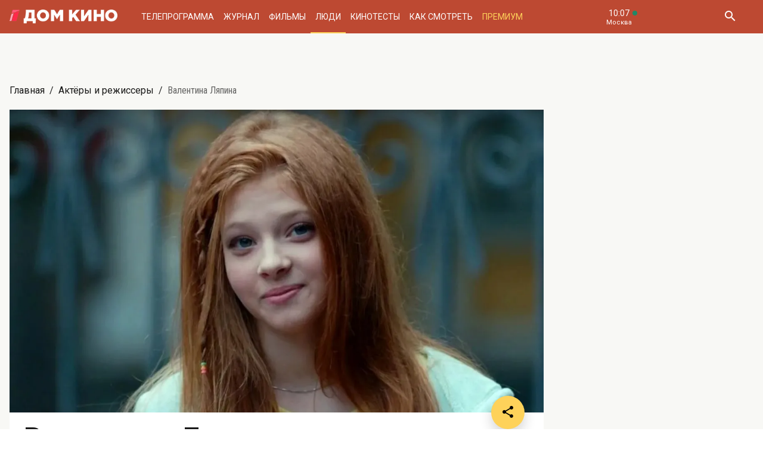

--- FILE ---
content_type: text/html; charset=UTF-8
request_url: https://www.domkino.tv/persons/5850
body_size: 8483
content:
<!doctype html><html lang="ru"><head><meta http-equiv="X-UA-Compatible" content="IE=Edge"><meta charset="utf-8"><meta name="viewport" content="width=device-width, initial-scale=1.0, maximum-scale=5.0, user-scalable=1"><meta name="keywords" content="Телеканал Дом кино"><meta name="description" content="Валентина Ляпина. Биография, фото, фильмы, роли. Всё о российских и советских актёрах на телеканале Дом кино"><meta property="og:url" content="https://www.domkino.tv/persons/5850"><meta property="og:description" content="Валентина Ляпина. Биография, фото, фильмы, роли. Всё о российских и советских актёрах на телеканале Дом кино"><meta property="og:type" content="website"><meta property="og:title" content="Валентина Ляпина: биография, роли и фильмы на канале Дом кино"><meta property="og:image" content="https://img51994.domkino.tv/img/2021-08-23/fmt_114_24_62db5b3c968daef1ee4e7752d6df03cd.jpg"><meta property="yandex_recommendations_title" content="Валентина Ляпина: биография, роли и фильмы на канале Дом кино"/><meta property="yandex_recommendations_category" content="Кино"/><meta property="yandex_recommendations_category" content="Актёры"/><meta property="yandex_recommendations_category" content="Фильмы"/><meta property="yandex_recommendations_category" content="Сериалы"/><meta property="yandex_recommendations_category" content="ТВ"/><meta property="yandex_recommendations_category" content="Телевидение"/><meta property="yandex_recommendations_tag" content="cinema"/><meta property="yandex_recommendations_tag" content="movies"/><meta property="yandex_recommendations_tag" content="actors"/><meta property="yandex_recommendations_tag" content="tv"/><meta property="yandex_recommendations_tag" content="domkino"/><meta property="yandex_recommendations_image" content="https://img51994.domkino.tv/img/2021-08-23/fmt_114_24_62db5b3c968daef1ee4e7752d6df03cd.jpg"/><title>Валентина Ляпина: биография, роли и фильмы на канале Дом кино</title><link rel="preconnect" href="//mc.yandex.ru"><link rel="preconnect" href="//ads.adfox.ru"><link rel="canonical" href="https://www.domkino.tv/persons/5850" /><link rel="icon" type="image/png" href="/images/icons/favicon-96x96.png" sizes="96x96" /><link rel="icon" type="image/svg+xml" href="/images/icons/favicon.svg" /><link rel="shortcut icon" href="/images/icons/favicon.ico" /><link rel="apple-touch-icon" sizes="180x180" href="/images/icons/apple-touch-icon.png" /><link rel="manifest" href="/images/icons/site.webmanifest" /><link rel="stylesheet" href="/css/css.min.css?1766151753208"><link rel="stylesheet" href="/fonts/material-design-iconic-font/css/material-design-iconic-font.min.css"><link title="RSS" type="application/rss+xml" rel="alternate" href="https://www.domkino.tv/zen.rss"><!-- Yandex.RTB --><script>window.yaContextCb=window.yaContextCb||[]</script><script src="https://yandex.ru/ads/system/context.js" async></script><script data-schema="Organization" type="application/ld+json">
    {
      "@context":"http://schema.org",
      "@type":"Organization",
      "name":"Телеканал Дом кино",
      "url":"https://www.domkino.tv",
      "logo":"https://www.domkino.tv/images/logo.png",
      "sameAs":["https://vk.com/tvdomkino","https://ok.ru/group/54165121073272"],
      "contactPoint": [{
        "@type": "ContactPoint",
        "telephone": "+7-495-617-55-80",
        "contactType": "customer support",
        "availableLanguage": ["Russian", "English"]
      },{
        "@type": "ContactPoint",
        "telephone": "+7-495-617-55-78",
        "contactType": "sales",
        "availableLanguage": ["Russian", "English"]
      },{
        "@type": "ContactPoint",
        "telephone": "+7-495-617-51-75",
        "contactType": "PR",
        "availableLanguage": ["Russian", "English"]
      }]
    }
    </script><script data-schema="WebPage" type="application/ld+json">
      {
        "@context":"http://schema.org",
        "@type":"WebSite",
        "@id":"#website",
        "url":"https://www.domkino.tv",
        "name":"Телеканал Дом кино",
        "potentialAction": {
          "@type":"SearchAction",
          "target":"https://www.domkino.tv?q={search_term_string}",
          "query-input":"required name=search_term_string"
        }
    }
    </script><script async src="https://yastatic.net/pcode/adfox/header-bidding.js"></script><script>
        var adfoxBiddersMap = {
            "myTarget": "1609420"
        };
        var adUnits = [
            {
                "code": "adfox_161795997563871796",
                "bids": [
                    {
                        "bidder": "myTarget",
                        "params": {
                            "placementId": "898170"
                        }
                    }
                ]
            }
        ];
        var userTimeout = 1000;
        window.YaHeaderBiddingSettings = {
            biddersMap: adfoxBiddersMap,
            adUnits: adUnits,
            timeout: userTimeout
        };
    </script><script src="https://yastatic.net/pcode/adfox/loader.js" crossorigin="anonymous"></script><script type="application/ld+json">
    {"@context":"http:\/\/schema.org","@type":"BreadcrumbList","itemListElement":[{"@type":"ListItem","position":1,"item":{"@id":"https:\/\/www.domkino.tv\/","name":"\u0413\u043b\u0430\u0432\u043d\u0430\u044f"}},{"@type":"ListItem","position":2,"item":{"@id":"https:\/\/www.domkino.tv\/persons","name":"\u0410\u043a\u0442\u0451\u0440\u044b \u0438 \u0440\u0435\u0436\u0438\u0441\u0441\u0435\u0440\u044b"}},{"@type":"ListItem","position":3,"item":{"@id":"https:\/\/www.domkino.tv\/persons\/5850","name":"\u0412\u0430\u043b\u0435\u043d\u0442\u0438\u043d\u0430 \u041b\u044f\u043f\u0438\u043d\u0430"}}]}
</script><script type="application/ld+json">
    {"@context":"http:\/\/schema.org","@type":"ImageObject","author":"domkino.tv","contentUrl":"https:\/\/img51994.domkino.tv\/img\/2021-08-23\/fmt_117_24_62db5b3c968daef1ee4e7752d6df03cd.jpg","datePublished":"2025-01-13T11:48:06+0300","description":"\u0412\u0430\u043b\u0435\u043d\u0442\u0438\u043d\u0430 \u041b\u044f\u043f\u0438\u043d\u0430"}
</script><meta name="verify-v1" content="3/D3PKmaSVVa+QwQnKIygDyPY0z+163pgfKntfNXs+g="><meta name="yandex-verification" content="315b3a5427e7413d" /><meta property="fb:app_id" content="343881579336048"><meta name="apple-itunes-app" content="app-id=1057282624"></head><body class="domkino domkino_desktop" data-user='{"id":0,"name":"","email":"","subscription_email":"","subscription_email_daily":"","subscription_email_weekly":"","subscription_push":"","picture":""}'><div class="domkino__page      domkino__page_secondary domkino__page_person-detail  domkino__page-Person-Get-5850"><div class="header-wrapper"><div class="domkino__header header  header_desktop"><div class="header__part"><h1 class="header__logo" itemtype="http://schema.org/Organization"><a title="Дом кино" href="/"><img itemtype="logo" src="/images/logo240x32.png" alt="Официальный сайт телеканала Дом кино" title="Официальный сайт телеканала Дом кино"></a></h1><ul class="header__menu menu menu_header"><li itemscope="itemscope" itemtype="http://www.schema.org/SiteNavigationElement" class="menu__item "><a title="Телепрограмма" itemprop="url" href="/schedule">Телепрограмма</a></li><li itemscope="itemscope" itemtype="http://www.schema.org/SiteNavigationElement" class="menu__item "><a title="Журнал" itemprop="url" href="/news">Журнал</a></li><li itemscope="itemscope" itemtype="http://www.schema.org/SiteNavigationElement" class="menu__item "><a title="Фильмы" itemprop="url" href="/announce">Фильмы</a></li><li itemscope="itemscope" itemtype="http://www.schema.org/SiteNavigationElement" class="menu__item  menu__item_active"><a title="Люди" itemprop="url" href="/persons">Люди</a></li><li itemscope="itemscope" itemtype="http://www.schema.org/SiteNavigationElement" class="menu__item "><a title="Кинотесты" itemprop="url" href="/news/tests">Кинотесты</a></li><li itemscope="itemscope" itemtype="http://www.schema.org/SiteNavigationElement" class="menu__item "><a title="Как&nbsp;смотреть телеканал Дом Кино" itemprop="url" href="/about">Как смотреть</a></li><li itemscope="itemscope" itemtype="http://www.schema.org/SiteNavigationElement" class="menu__item menu__item_dkp"><a title="Дом кино Премиум" itemprop="url" href="https://www.domkino-premium.tv/"  target="_blank" rel="noopener">Премиум</a></li></ul></div><button title="Часовой пояс" class="modal-btn header__time" data-modal="modal_tz"><span class="header__time-num">10:07</span><span class="header__time-name">
                                    Москва
                            </span></button><div class="header__controls"><button title="Поиск" class="header__button header__button_search"><i class="zmdi zmdi-search"></i></button><form class="header__search search" action="/search" method="get"><button title="Искать" type="submit" class="search__button search__button_go"><i class="zmdi zmdi-search"></i></button><input class="search__field" type="text" name="q" placeholder="Поиск..." /><button title="Закрыть строку поиска" class="search__button search__button_close"><i class="zmdi zmdi-close"></i></button></form></div></div></div><div class="adf adf_stdSpace adf_desktop adf_1120"><!--AdFox START--><!--1tv.com--><!--Площадка: domkino.tv / Все страницы сайта / New 1120x200 TOP--><!--Категория: <не задана>--><!--Тип баннера: 1120x200--><div id="adfox_17617519885661494"></div><script>
    window.yaContextCb.push(() => {
        Ya.adfoxCode.create({
            ownerId: 256787,
            containerId: 'adfox_17617519885661494',
            params: {
                p1: 'czcjv',
                p2: 'imzu'
            }
        })
    })
</script></div><div class="domkino__decore"><div class="domkino__content domkino__content_desktop domkino__content_person-detail person-detail announce-detail_desktop page_desktop"><div class="page__row"><div class="page__column"><div class="page__head"><div class="page__breadcrumbs"><ol class="breadcrumbs"><li class="breadcrumbs__item"><a title="Главная" class="breadcrumbs__item-link" href="/">Главная</a></li><li class="breadcrumbs__item"><a title="Актёры и режиссеры" class="breadcrumbs__item-link" href="/persons">Актёры и режиссеры</a></li><li class="breadcrumbs__item"><h1 class="breadcrumbs__item-title">Валентина Ляпина</h1></li></ol></div></div></div></div><div class="page__row page__row_person-detail"><div class="page__column page__column_person-detail"><div class="detail-content" itemscope itemtype="http://schema.org/Person"><div class="person-detail__slide swiper-slide"><div class=""><img itemprop="image" src="https://img51994.domkino.tv/img/2021-08-23/fmt_114_24_62db5b3c968daef1ee4e7752d6df03cd.jpg" alt="Валентина Ляпина" title="Валентина Ляпина" /></div></div><div class="detail-content__row"><div class="share"><button title="Поделиться в:" class="share__button button button_rounded button_floating button_color-1"><i class="zmdi zmdi-share"></i></button><ul class="share__menu share__menu_top-left"><li class="share__menu-item share__menu-item_tg"><a title="Подлеиться в Телеграм" class="social-share" href="#" data-type="telegram" data-url="https://www.domkino.tv/persons/5850"><img src="/images/icons/tg_black.png" alt=""><span>Телеграм</span></a></li><li class="share__menu-item"><a title="Поделиться во Вконтакте" class="social-share" href="https://www.domkino.tv/persons/5850" data-type="vk" data-url="https://www.domkino.tv/persons/5850"><i class="zmdi zmdi-vk"></i><span>Вконтакте</span></a></li><li class="share__menu-item"><a title="Поделиться в Одноклассниках" class="social-share" href="https://www.domkino.tv/persons/5850" data-type="ok" data-url="https://www.domkino.tv/persons/5850"><img src="/images/icons/ok_new_2023_softblack.svg" alt="" /><span>Одноклассники</span></a></li></ul></div><div class="detail-content__column detail-content__column_fullwidth"><span class="detail-content__title"><h2 itemprop="name">Валентина Ляпина</h2></span><span class="detail-content__pad"><span>Актриса</span><span><p itemprop="birthPlace">Место рождения: г. Москва</p><p> – 14.06.2002</p></span><div class="domkino__date-birth-hidden" itemprop="birthDate">2002-06-14</div><div class="domkino__date-death-hidden" itemprop="deathDate">-0001-11-30</div></span><br><br><div class="detail-content__text" itemprop="description"><p>ДЕБЮТ В&nbsp;КИНО: Тася Барышникова, &laquo;Закрытая школа&raquo; (2011&nbsp;&mdash; 2012).</p></div><br><h3 class="detail-content__subtitle detail-content__subtitle_films">Фильмы</h3><br><ul class="announces__items announces__items_inobject"><li class="announces__item"><div class="announce-card  announce-card_desktop " itemscope itemtype="http://schema.org/Movie"><div class="announce-card__image-folder"><div class="announce-card__image aspect-ratio-2x3"><a title="Бременские музыканты" href="/announce/17906" class="aspect-ratio__content"><img itemprop="image" src="https://img51994.domkino.tv/img/2025-06-23/fmt_123_47_1750979761_oblozhka.jpg?covers=1" class="card__image pure-img aspect-ratio__content" alt="Бременские музыканты" title="Бременские музыканты"></a></div></div><div class="announce-card__description"><a title="Бременские музыканты" href="/announce/17906" class="announce-card__title"><h3 itemprop="name">Бременские музыканты</h3></a><span class="announce-card__pad"><span itemprop="copyrightYear">2023</span><span itemprop="typicalAgeRange">12+</span></span><span class="announce-card__text"><span itemprop="description"> Герои знаменитой сказки братьев Гримм снова в сборе!</span></span></div></div></li><li class="announces__item"><div class="announce-card  announce-card_desktop " itemscope itemtype="http://schema.org/Movie"><div class="announce-card__image-folder"><div class="announce-card__image aspect-ratio-2x3"><a title="Молодой человек" href="/announce/17787" class="aspect-ratio__content"><img itemprop="image" src="https://img51994.domkino.tv/img/2024-10-21/fmt_123_47_1729788930_oblozhka.jpg?covers=1" class="card__image pure-img aspect-ratio__content" alt="Молодой человек" title="Молодой человек"></a></div></div><div class="announce-card__description"><a title="Молодой человек" href="/announce/17787" class="announce-card__title"><h3 itemprop="name">Молодой человек</h3></a><span class="announce-card__pad"><span itemprop="copyrightYear">2022</span><span itemprop="typicalAgeRange">16+</span></span><span class="announce-card__text"><span itemprop="description">30-летний Ваня выглядит сильно моложе своих лет и решает использовать это в своих целях.</span></span></div></div></li><li class="announces__item"><div class="announce-card  announce-card_desktop " itemscope itemtype="http://schema.org/Movie"><div class="announce-card__image-folder"><div class="announce-card__image aspect-ratio-2x3"><a title="Нефутбол" href="/announce/17694" class="aspect-ratio__content"><img itemprop="image" src="https://img51994.domkino.tv/img/2024-08-05/fmt_123_47_1723119577_oblozhka.jpg?covers=1" class="card__image pure-img aspect-ratio__content" alt="Нефутбол" title="Нефутбол"></a></div></div><div class="announce-card__description"><a title="Нефутбол" href="/announce/17694" class="announce-card__title"><h3 itemprop="name">Нефутбол</h3></a><span class="announce-card__pad"><span itemprop="copyrightYear">2021</span><span itemprop="typicalAgeRange">16+</span></span><span class="announce-card__text"><span itemprop="description">Даня Белых собирает свою футбольную команду, что доказать, что футбол — женское дело!</span></span></div></div></li><li class="announces__item"><div class="announce-card  announce-card_desktop " itemscope itemtype="http://schema.org/Movie"><div class="announce-card__image-folder"><div class="announce-card__image aspect-ratio-2x3"><a title="Семейный бюджет" href="/announce/17789" class="aspect-ratio__content"><img itemprop="image" src="https://img51994.domkino.tv/img/2025-09-01/fmt_123_47_1756997829_oblozhka.jpg?covers=1" class="card__image pure-img aspect-ratio__content" alt="Семейный бюджет" title="Семейный бюджет"></a></div></div><div class="announce-card__description"><a title="Семейный бюджет" href="/announce/17789" class="announce-card__title"><h3 itemprop="name">Семейный бюджет</h3></a><span class="announce-card__pad"><span itemprop="copyrightYear">2021</span><span itemprop="typicalAgeRange">16+</span></span><span class="announce-card__text"><span itemprop="description">Краткий курс финансовой грамотности от ипотечников Фроловых, которые оказались в сложной ситуации!</span></span></div></div></li><li class="announces__item"><div class="announce-card  announce-card_desktop " itemscope itemtype="http://schema.org/Movie"><div class="announce-card__image-folder"><div class="announce-card__image aspect-ratio-2x3"><a title="Дорогой папа" href="/announce/16689" class="aspect-ratio__content"><img itemprop="image" src="https://img51994.domkino.tv/img/2021-08-23/fmt_123_47_1629984484_oblozhka.jpg?covers=1" class="card__image pure-img aspect-ratio__content" alt="Дорогой папа" title="Дорогой папа"></a></div></div><div class="announce-card__description"><a title="Дорогой папа" href="/announce/16689" class="announce-card__title"><h3 itemprop="name">Дорогой папа</h3></a><span class="announce-card__pad"><span itemprop="copyrightYear">2019</span><span itemprop="typicalAgeRange">16+</span></span><span class="announce-card__text"><span itemprop="description">Готов ли мужчина быть отцом, если он к этому совершенно не готов?!</span></span></div></div></li><li class="announces__item"><div class="announce-card  announce-card_desktop " itemscope itemtype="http://schema.org/Movie"><div class="announce-card__image-folder"><div class="announce-card__image aspect-ratio-2x3"><a title="Проигранное место" href="/announce/16109" class="aspect-ratio__content"><img itemprop="image" src="https://img51994.domkino.tv/img/2018-12-24/fmt_123_24_tnduttil7aiqftvmaunq4dpja4a.jpg" class="card__image pure-img aspect-ratio__content" alt="Проигранное место" title="Проигранное место"></a></div></div><div class="announce-card__description"><a title="Проигранное место" href="/announce/16109" class="announce-card__title"><h3 itemprop="name">Проигранное место</h3></a><span class="announce-card__pad"><span itemprop="copyrightYear">2017</span><span itemprop="typicalAgeRange">18+</span></span><span class="announce-card__text"><span itemprop="description">Призрак &quot;проигранного места&quot; - кто он? Хочешь узнать - купи билет...</span></span></div></div></li><li class="announces__item"><div class="announce-card  announce-card_desktop " itemscope itemtype="http://schema.org/Movie"><div class="announce-card__image-folder"><div class="announce-card__image aspect-ratio-2x3"><a title="Чужая дочь" href="/announce/15700" class="aspect-ratio__content"><img itemprop="image" src="https://img51994.domkino.tv/img/2018-01-29/fmt_123_24_781919.jpg" class="card__image pure-img aspect-ratio__content" alt="Чужая дочь" title="Чужая дочь"></a></div></div><div class="announce-card__description"><a title="Чужая дочь" href="/announce/15700" class="announce-card__title"><h3 itemprop="name">Чужая дочь</h3></a><span class="announce-card__pad"><span itemprop="copyrightYear">2016</span><span itemprop="typicalAgeRange">16+</span></span><span class="announce-card__text"><span itemprop="description">Игорь Петренко в многосерийной драме &quot;Чужая дочь&quot;.</span></span></div></div></li></ul></div></div></div></div><div class="page__column page__column_brs page__column_brs_person"></div></div><div class="adf adf_stdSpace adf_desktop adf_1120"><!--AdFox START--><!--Площадка: domkino.tv / Все страницы сайта / New 1120x200 BOT--><!--Категория: <не задана>--><!--Тип баннера: 1120x200--><div id="adfox_169323450781226982"></div><script>
    window.yaContextCb.push(()=>{
        Ya.adfoxCode.create({
            ownerId: 256787,
            containerId: 'adfox_169323450781226982',
            params: {
                p1: 'czckp',
                p2: 'imzu'
            }
        })
    })
</script></div></div></div><div class="domkino__footer footer footer_desktop"><div class="footer__content"><div class="footer__row footer__row_1"><a title="Дом кино" href="/" class="footer__logo"></a><ul class="footer__socials socials socials_footer"><li><a title="Сообщество в Телеграм" target="_blank" rel="nofollow noopener" href="https://t.me/domkino" class="socials__item socials__item_tg"><img src="/images/icons/tg_white.png" alt=""></a></li><li><a title="Сообщество во Вконтакте" target="_blank" rel="nofollow noopener" href="https://vk.com/tvdomkino" class="socials__item socials__item_vk"><i class="zmdi zmdi-vk"></i></a></li><li><a title="Сообщество в Одноклассниках" target="_blank" rel="nofollow noopener" href="https://ok.ru/group/54165121073272" class="socials__item socials__item_ok"><img src="/images/icons/ok_new_2023_white.svg" alt=""></a></li></ul></div><div class="footer__row footer__row_2"><div class="footer__description"><p>Легендарный российский киноканал обладает уникальной библиотекой отечественных фильмов — более 3500 часов, и она постоянно пополняется.</p><p>В эфире телеканала — лучшее российское кино от «Золотого фонда» отечественного кинематографа до новейших фильмов и громких премьер последнего десятилетия.</p></div><div class="footer__menu"><ul class="footer__menu-part menu menu_footer menu_footer-desktop"><li itemscope="itemscope" itemtype="http://www.schema.org/SiteNavigationElement"><a title="Телепрограмма" itemprop="url" href="/schedule">Телепрограмма</a></li><li itemscope="itemscope" itemtype="http://www.schema.org/SiteNavigationElement"><a title="Журнал" itemprop="url" href="/news">Журнал</a></li><li itemscope="itemscope" itemtype="http://www.schema.org/SiteNavigationElement"><a title="Фильмы" itemprop="url" href="/announce">Фильмы</a></li><li itemscope="itemscope" itemtype="http://www.schema.org/SiteNavigationElement"><a title="Люди" itemprop="url" href="/persons">Люди</a></li><li itemscope="itemscope" itemtype="http://www.schema.org/SiteNavigationElement"><a title="Тесты" itemprop="url" href="/news/tests">Тесты</a></li></ul><ul class="footer__menu-part menu menu_footer menu_footer-desktop"><li itemscope="itemscope" itemtype="http://www.schema.org/SiteNavigationElement"><a title="О Канале" itemprop="url" href="/about">О Канале</a></li><li itemscope="itemscope" itemtype="http://www.schema.org/SiteNavigationElement"><a title="Обратная связь" itemprop="url" href="/feedback">Обратная связь</a></li><li itemscope="itemscope" itemtype="http://www.schema.org/SiteNavigationElement"><a title="Контакты" itemprop="url" href="/contacts">Контакты</a></li></ul><ul class="footer__menu-part menu menu_footer menu_footer-desktop"><li><a title="Сообщество в Телеграм" target="_blank" rel="nofollow noopener" href="https://t.me/domkino">Телеграм</a></li><li><a title="Сообщество во Вконтакте" target="_blank" rel="nofollow noopener" href="https://vk.com/tvdomkino">Вконтакте</a></li><li><a title="Сообщество в Одноклассниках" target="_blank" rel="nofollow noopener" href="https://ok.ru/group/54165121073272">Одноклассники</a></li></ul></div><div class="footer__widget"><div class="footer__widget-menu"><a title="Виджет Вконтакте" href="#" data-widget="vk" class="footer__widget-menu-item footer__widget-menu-item_active"><i class="zmdi zmdi-vk"></i></a><a title="Виджет Одноклассников" href="#" data-widget="ok" class="footer__widget-menu-item"><img width="14px" src="/images/icons/ok_new_2023_yellow.svg" alt=""></a></div><div class="footer__widget-tabs"><noindex><div data-widget="vk" class="footer__widget-tabs-item footer__widget-tabs-item_vk footer__widget-tabs-item_active"><!-- VK Widget --><div id="vk_groups"></div><script type="text/javascript" src="//vk.com/js/api/openapi.js?129"></script><div id="vk_placeholder"></div></div></noindex><noindex><div data-widget="ok" class="footer__widget-tabs-item footer__widget-tabs-item_ok"><div id="ok_group_widget"></div><div id="ok_placeholder"></div></div></noindex></div></div></div></div><div class="footer__copy">
        © 2000—2026. Редакция телеканала «Дом кино».         <br><br>
        Все права на любые материалы, опубликованные на сайте, защищены. Любое использование материалов возможно только с согласия Редакции телеканала.
    </div></div><div class="modal modal_person modal_desktop"><div class="modal__wrapper"><button title="Закрыть" class="modal__close"><i class="zmdi zmdi-close"></i></button><div class="ajax-folder"></div></div></div><div class="modal modal_tz"><div class="modal__wrapper"><button title="Закрыть" class="modal__close"><i class="zmdi zmdi-close"></i></button><div class="modal__title modal__title_tz">10:07</div><div class="modal__timezone account ajax-folder"></div></div></div><div class="modal modal_alert"><div class="modal__wrapper"><button title="Закрыть" class="modal__close"><i class="zmdi zmdi-close"></i></button><div class="modal__title">Сообщение</div><div class="modal__content"></div></div></div><div class="modal modal_adchecker"><div class="modal__wrapper"><button title="Закрыть" class="modal__close"><i class="zmdi zmdi-close"></i></button><div class="modal__title">Не загружается тест?</div><div class="modal__content">
            Для корректной работы страницы отключите, пожалуйста, AdBlock.
        </div></div></div></div><script src="https://cdn.polyfill.io/v2/polyfill.min.js"></script><script src="https://ajax.googleapis.com/ajax/libs/jquery/3.3.1/jquery.min.js"></script><script src="/js/app.min.js?1766151753208" type="text/javascript" language="javascript"></script><!--LiveInternet counter--><script type="text/javascript">
  document.write("<a href='//www.liveinternet.ru/click;domkino' "+
    "target=_blank rel=\"nofollow noopener\" style='position: absolute; bottom: 0'><img src='//counter.yadro.ru/hit;domkino?t45.1;r"+
    escape(document.referrer)+((typeof(screen)=="undefined")?"":
      ";s"+screen.width+"*"+screen.height+"*"+(screen.colorDepth?
      screen.colorDepth:screen.pixelDepth))+";u"+escape(document.URL)+
    ";h"+escape(document.title.substring(0,150))+";"+Math.random()+
    "' alt='' title='LiveInternet' "+
    "border='0' width='1' height='1' rel='noopener noreferrer'><\/a>")
</script><!--/LiveInternet--><!-- Rating@Mail.ru counter --><script type="text/javascript">
      var _tmr = window._tmr || (window._tmr = []);
      _tmr.push({id: "2813452", type: "pageView", start: (new Date()).getTime()});
      (function (d, w, id) {
        if (d.getElementById(id)) return;
        var ts = d.createElement("script"); ts.type = "text/javascript"; ts.async = true; ts.id = id;
        ts.src = (d.location.protocol == "https:" ? "https:" : "http:") + "//top-fwz1.mail.ru/js/code.js";
        var f = function () {var s = d.getElementsByTagName("script")[0]; s.parentNode.insertBefore(ts, s);};
        if (w.opera == "[object Opera]") { d.addEventListener("DOMContentLoaded", f, false); } else { f(); }
      })(document, window, "topmailru-code");
    </script><noscript><div style="position:absolute;left:-10000px;"><img src="//top-fwz1.mail.ru/counter?id=2813452;js=na" style="border:0;" height="1" width="1" alt="Рейтинг@Mail.ru" /></div></noscript><!-- //Rating@Mail.ru counter --><!-- Yandex.Metrika counter --><script type="text/javascript" >
      (function (d, w, c) {
        (w[c] = w[c] || []).push(function() {
          try {
            w.yaCounter51317053 = new Ya.Metrika2({
              id:51317053,
              clickmap:true,
              trackLinks:true,
              accurateTrackBounce:true,
              webvisor:true
            });
          } catch(e) { }
        });

        var n = d.getElementsByTagName("script")[0],
          s = d.createElement("script"),
          f = function () { n.parentNode.insertBefore(s, n); };
        s.type = "text/javascript";
        s.async = true;
        s.src = "https://mc.yandex.ru/metrika/tag.js";

        if (w.opera == "[object Opera]") {
          d.addEventListener("DOMContentLoaded", f, false);
        } else { f(); }
      })(document, window, "yandex_metrika_callbacks2");
    </script><noscript><div><img src="https://mc.yandex.ru/watch/51317053" style="position:absolute; left:-9999px;" alt="" /></div></noscript><!-- /Yandex.Metrika counter --><div id="bottomAd" style="font-size: 2px; position: absolute; bottom: 0;">&nbsp;</div></body></html>